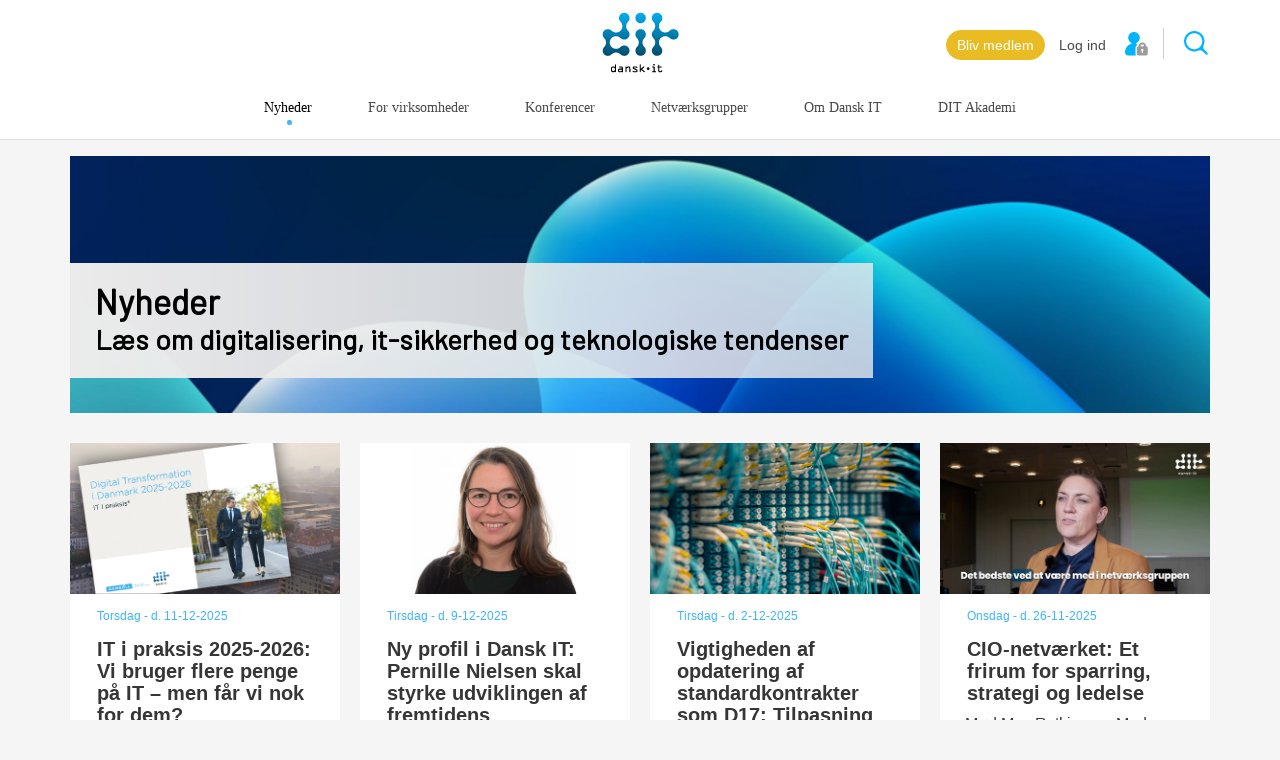

--- FILE ---
content_type: text/html; charset=utf-8
request_url: https://cm.dit.dk/Nyheder?pa=34
body_size: 13895
content:

<!doctype html>
<html>
<head>
    <meta charset=utf-8>


    <meta name="robots" content="noindex">

<title>Nyheder om digitalisering og it-udvikling | Dansk IT</title>
<meta name=description content="Hold dig opdateret med Dansk IT's nyheder om digital innovation, it-sikkerhed og teknologi. Læs om trends, podcasts, rapporter og it-strategier." />
<meta name="keywords" content="" />
<meta name="viewport" content="width=device-width, initial-scale=1, minimal-ui">

<link rel="canonical" href="https://cm.dit.dk/nyheder">


<meta name="twitter:card" content="summary" />
<meta name="twitter:site" content="@DITdanskIT" />
<meta property="og:url" content="https://cm.dit.dk/nyheder" />
<meta property="og:type" content="Indhold" />
<meta property="og:title" content="Nyheder om digitalisering og it-udvikling | Dansk IT" />
    <meta property="og:description" content="Hold dig opdateret med Dansk IT's nyheder om digital innovation, it-sikkerhed og teknologi. Læs om trends, podcasts, rapporter og it-strategier." />

<link href="//fonts.googleapis.com/css?family=Anonymous+Pro:400,400italic,700" rel="stylesheet" type="text/css">
<link href="//fonts.googleapis.com/css?family=Barlow" rel="stylesheet" type="text/css">
<link href="https://fonts.googleapis.com/icon?family=Material+Icons" rel="stylesheet">





<script id="CookieConsent" src="https://policy.app.cookieinformation.com/uc.js" data-gcm-version="2.0"
      data-culture="DA" type="text/javascript"></script>


<meta name="facebook-domain-verification" content="w9kdero7osngkla663wci7tsm53mth" />

<!-- Google Tag Manager -->
<script>(function(w,d,s,l,i){w[l]=w[l]||[];w[l].push({'gtm.start':
new Date().getTime(),event:'gtm.js'});var f=d.getElementsByTagName(s)[0],
j=d.createElement(s),dl=l!='dataLayer'?'&l='+l:'';j.async=true;j.src=
'https://www.googletagmanager.com/gtm.js?id='+i+dl;f.parentNode.insertBefore(j,f);
})(window,document,'script','dataLayer','GTM-57496KL');</script>
<!-- End Google Tag Manager -->


	<link rel="stylesheet" type="text/css" href="/-/design/Components/Project/Design/Dist/styles/style---a14e4a2b.css">


<style type="text/css">
    

    .theme-background{ background-color:#f5f5f5;}
    


</style>

</head>
<body class="   ditdk  full-width-page theme-background">
    <!-- Google Tag Manager (noscript) -->
<noscript><iframe src="https://www.googletagmanager.com/ns.html?id=GTM-57496KL"
height="0" width="0" style="display:none;visibility:hidden"></iframe></noscript>
<!-- End Google Tag Manager (noscript) --> 
    <div style="height:0;">
</div>


    


<nav class="header" data-component="menu">
    <div class="container">
        <div class="header-actions">
            <div class="order-button">
            <style>
                .order-button a{
                    background-color: #EABC24;
                    border-color: #EABC24;
                }
            </style>
            <style>
                .order-button a:hover {
                    background-color: #C2A548;
                    border-color: #C2A548;
                }
            </style>
        <a href="https://cm.akademi.dit.dk/Bliv-medlem" class="btn">
            Bliv medlem
        </a>

</div>


                    <script type="text/javascript">
            window.dataLayer = window.dataLayer || [];
            window.dataLayer.push(
                { 'userStatus': 'not-logged-in', 'userId': undefined, 'event': 'userData' }
            );
        </script>


<div class="user-menu-container">
            <a href="/Login?returnUrl=%2fNyheder" class="header-actions__login">
                <span class="header-actions__login__txt">Log ind</span>
                <span class="header-actions__login__icon header-actions__login__icon--loggedout"></span>
            </a>
</div>
            <input type="search" class="header-actions__search-input" data-paramname="q" placeholder="S&#248;g">
<button class="header-actions__search-btn" data-action="search" data-url="/SearchResult" type="button">S&#248;g</button>
        </div>

        <button type="button" data-action="overlay" class="menu-btn">
            <img class="menu-btn__icon" src="/Components/Project/Design/Dist/images/menu.svg">
            <span class="menu-btn__txt">Menu</span>
        </button>

        <a href="/" class="logo"><img width="77" src="/Components/Project/Design/Dist/images/DIT-logo.svg"></a>

        
<ol class="menu">


        <li class="menu__item  is-active">
            <a class="menu__item__link" href="/nyheder">
                Nyheder
            </a>
        </li>
        <li class="menu__item ">
            <a class="menu__item__link" href="/produkter">
                For virksomheder
            </a>
        </li>
        <li class="menu__item ">
            <a class="menu__item__link" href="/Konferencer">
                Konferencer
            </a>
        </li>
        <li class="menu__item ">
            <a class="menu__item__link" href="/Netvaerksgrupper">
                Netv&#230;rksgrupper
            </a>
        </li>
        <li class="menu__item ">
            <a class="menu__item__link" href="/om-dansk-it">
                Om Dansk IT
            </a>
        </li>
        <li class="menu__item ">
            <a class="menu__item__link" href="https://cm.akademi.dit.dk/">
                DIT Akademi
            </a>
        </li>
</ol>

    </div>
</nav>

    <div class="overlay-menu">

    <button type="button" data-action="overlay" class="menu-btn menu-btn--overlay">
        <span class="menu-btn__txt">Menu</span>
        <img class="menu-btn__icon" src="/Components/Project/Design/Dist/images/close.svg">
    </button>

        <ul class="vmenu">
                    <li class="vmenu__item   is-active">
                        <a class="vmenu__item__txt" href="/nyheder">
                            Nyheder
                        </a>
                    </li>
                    <li class="vmenu__item  vmenu__item--has-more ">
                        <a class="vmenu__item__txt" href="/produkter">
                            For virksomheder
                        </a>
                    </li>
                    <li class="vmenu__item  vmenu__item--has-more ">
                        <a class="vmenu__item__txt" href="/Konferencer">
                            Konferencer
                        </a>
                    </li>
                    <li class="vmenu__item  vmenu__item--has-more ">
                        <a class="vmenu__item__txt" href="/Netvaerksgrupper">
                            Netv&#230;rksgrupper
                        </a>
                    </li>
                    <li class="vmenu__item  vmenu__item--has-more ">
                        <a class="vmenu__item__txt" href="/om-dansk-it">
                            Om Dansk IT
                        </a>
                    </li>
                    <li class="vmenu__item  ">
                        <a class="vmenu__item__txt" href="https://cm.akademi.dit.dk/">
                            DIT Akademi
                        </a>
                    </li>
        </ul>
</div>

    

    <div class="content-wrapper">
        
        <div class="container content">

            <div class="row">
                <div class="col-md-12">
                    <div class="header-banner no-link-banner">
<div class="image-area">
        <img src="/-/media/Billeder-Filer/Dansk-IT-Hovedsider/DIT-Akademi_1000x225.ashx?mw=1140&hash=8CF5F13A999C578CA9C4655F14A62802" />
        <div class="text-area">
            <style>
                    .id78259526CC3A41C9A2AB0D8B6B171C8F{
                        background-image: url('/-/media/Billeder-Filer/Dansk-IT-Hovedsider/DIT-Akademi_1000x225.ashx?mw=1140&hash=8CF5F13A999C578CA9C4655F14A62802');
                        background-position: center;
                        background-repeat: no-repeat;
                        background-size: cover;

                    }
            </style>
            <div class="mobile-banner-image-area id78259526CC3A41C9A2AB0D8B6B171C8F"></div>
            <header>
    <h1 class="article__title">Nyheder</h1>
</header>
<p class="article__lead">
    L&#230;s om digitalisering, it-sikkerhed og teknologiske tendenser
</p>

        </div>
</div>

</div>


<div class="horizontal-navigation">
    <div style="clear:both"></div>
</div>
        <div class="item-spot-list" data-component="item-spot-list" data-datasource="{75C3942B-7CAE-4D3C-9134-D19CF11C9639}">


            <div class="list-container list-hide-icons ">

            </div>
            <div class="next-button-container">
                <a class="next-button" style="display:none;" href="#">Indl&#230;s flere &gt;</a>
            </div>
        </div>

<div class="row">
    <div class="col-md-6">
        
    </div>
    <div class="col-md-6">
        
    </div>
</div>


                </div>
            </div>

        </div>
        
    </div>

    
<footer class="footer new-footer">
    <div class="container">
        <div class="row">
            <div class="col-md-2">
<div class="footer-category">
        <a href="/">
            <h4>Dansk IT</h4>
        </a>
            <div class="footerlink"><a href="https://www.dit.dk/gratis-publikationer">Publikationer</a></div>
        <div class="footerlink"><a href="https://www.dit.dk/politik/">Politik</a></div>
        <div class="footerlink"><a href="https://podcast.dit.dk/">Podcast</a></div>
        <div class="footerlink"><a href="https://www.dit.dk/om-dansk-it/presse">Presse</a></div>
        <div class="footerlink"><a href="https://www.dit.dk/Nyhederne/DIT-Nyhedsbrev">Nyhedsbrev</a></div>
</div>
            </div>
            <div class="col-md-2">
<div class="footer-category">
        <a href="/produkter">
            <h4>Kompetencer</h4>
        </a>
            <div class="footerlink"><a href="/Konferencer">Konferencer</a></div>
        <div class="footerlink"><a href="https://www.dit.dk/produkter/firmakurser">Firmakurser</a></div>
        <div class="footerlink"><a href="https://www.dit.dk/Netvaerksgrupper">Netv&#230;rksgrupper</a></div>
        <div class="footerlink"><a href="https://www.dit.dk/DIT-Arkitektur-Certificering">IT Arkitektur Certificering</a></div>
        <div class="footerlink"><a href="https://akademi.dit.dk/Virksomhedsaftale">Virksomhedsaftale</a></div>
</div>
            </div>
            <div class="col-md-2">
<div class="footer-category">
        <a href="https://akademi.dit.dk/">
            <h4>DIT Akademi</h4>
        </a>
            <div class="footerlink"><a href="https://akademi.dit.dk/Meet-Inspire">Meet &amp; Inspire</a></div>
        <div class="footerlink"><a href="https://cm.akademi.dit.dk/E-learning">E-learning</a></div>
        <div class="footerlink"><a href="https://cm.akademi.dit.dk/Videotek">Videotek</a></div>
        <div class="footerlink"><a href="https://cm.akademi.dit.dk/Artikler">Artikler</a></div>
        <div class="footerlink"><a href="https://akademi.dit.dk/DIT-mentorprogram">DIT Mentorprogram</a></div>
</div>
            </div>
            <div class="col-md-2">
<div class="footer-category">
        <h4>Aktuelt</h4>
            <div class="footerlink"><a href="https://www.dit.dk/danmark30/">Innovationsforum</a></div>
        <div class="footerlink"><a href="https://offdig.dit.dk/">OffDig</a></div>
        <div class="footerlink"><a href="https://offdighealth.dit.dk/">OffDig Health</a></div>
</div>
            </div>
            <div class="col-md-1">

            </div>
            <div class="col-md-3">
                <address class="footer-address">
                    <h4 class="address-name">Dansk IT</h4>
                    <div class="address-details">
                        Lyngbyvej 14, st.th. 2100 København Ø <br/>
                        CVR: 83973315
                    </div>
                    <div class="address-contact">
                        Telefon: <a href="tel:3311 1560">3311 1560</a><br/>
                        <a href="mailto:dit@dit.dk">Skriv til os</a>
                    </div>
                    <div class="action">
                        <div class="order-button">
            <style>
                .order-button a{
                    background-color: #EABC24;
                    border-color: #EABC24;
                }
            </style>
            <style>
                .order-button a:hover {
                    background-color: #C2A548;
                    border-color: #C2A548;
                }
            </style>
        <a href="https://cm.akademi.dit.dk/Bliv-medlem" class="btn">
            Bliv medlem
        </a>

</div>


                    </div>
                </address>
            </div>
        </div>
    </div>
</footer>


    

	<script src="/-/design/Components/Project/Design/Dist/scripts/app---9dbc494e.js"></script>


 <script type="text/javascript">
_linkedin_partner_id = "1941778";
window._linkedin_data_partner_ids = window._linkedin_data_partner_ids || [];
window._linkedin_data_partner_ids.push(_linkedin_partner_id);
</script><script type="text/javascript">
(function(l) {
if (!l){window.lintrk = function(a,b){window.lintrk.q.push([a,b])};
window.lintrk.q=[]}
var s = document.getElementsByTagName("script")[0];
var b = document.createElement("script");
b.type = "text/javascript";b.async = true;
b.src = "https://snap.licdn.com/li.lms-analytics/insight.min.js";
s.parentNode.insertBefore(b, s);})(window.lintrk);
</script>
<noscript>
<img height="1" width="1" style="display:none;" alt="" src="https://px.ads.linkedin.com/collect/?pid=1941778&fmt=gif" />
</noscript>
</body>
</html>


--- FILE ---
content_type: image/svg+xml
request_url: https://cm.dit.dk/Components/Project/Design/Dist/images/search.svg
body_size: 1565
content:
<?xml version="1.0" encoding="UTF-8" standalone="no"?>
<svg width="24px" height="24px" viewBox="0 0 24 24" version="1.1" xmlns="http://www.w3.org/2000/svg" xmlns:xlink="http://www.w3.org/1999/xlink" xmlns:sketch="http://www.bohemiancoding.com/sketch/ns">
    <defs></defs>
    <g id="Styles" stroke="none" stroke-width="1" fill="none" fill-rule="evenodd" sketch:type="MSPage">
        <g id="TOP-MENU" sketch:type="MSArtboardGroup" transform="translate(-1125.000000, -36.000000)" fill="#00B4FF">
            <g id="Menu" sketch:type="MSLayerGroup">
                <g id="Group-+-Fill-1-Copy-3-+-Fill-2-Copy-2" transform="translate(992.000000, 31.000000)" sketch:type="MSShapeGroup">
                    <g id="Group">
                        <path d="M156.427,26.899 L153.42,23.892 C152.277,22.748 151.872,21.004 152.548,19.534 C154.288,15.75 153.603,11.115 150.489,8.002 C148.554,6.067 145.982,5 143.245,5 C140.508,5 137.935,6.067 136,8.002 C134.065,9.937 133,12.509 133,15.246 C133,17.983 134.065,20.556 136,22.49 C137.935,24.426 140.508,25.492 143.245,25.492 C144.695,25.492 146.097,25.191 147.383,24.62 C148.89,23.952 150.65,24.284 151.815,25.449 L154.846,28.48 C155.283,28.916 155.991,28.916 156.427,28.48 C156.864,28.043 156.864,27.335 156.427,26.899 L156.427,26.899 Z M137.581,20.909 C136.069,19.397 135.236,17.385 135.236,15.246 C135.236,13.107 136.069,11.095 137.581,9.583 C139.094,8.07 141.105,7.236 143.245,7.236 C145.384,7.236 147.395,8.07 148.908,9.583 C152.031,12.705 152.031,17.787 148.908,20.909 C147.395,22.422 145.384,23.256 143.245,23.256 C141.105,23.256 139.094,22.422 137.581,20.909 L137.581,20.909 Z" id="Imported-Layers-Copy-2"></path>
                    </g>
                </g>
            </g>
        </g>
    </g>
</svg>